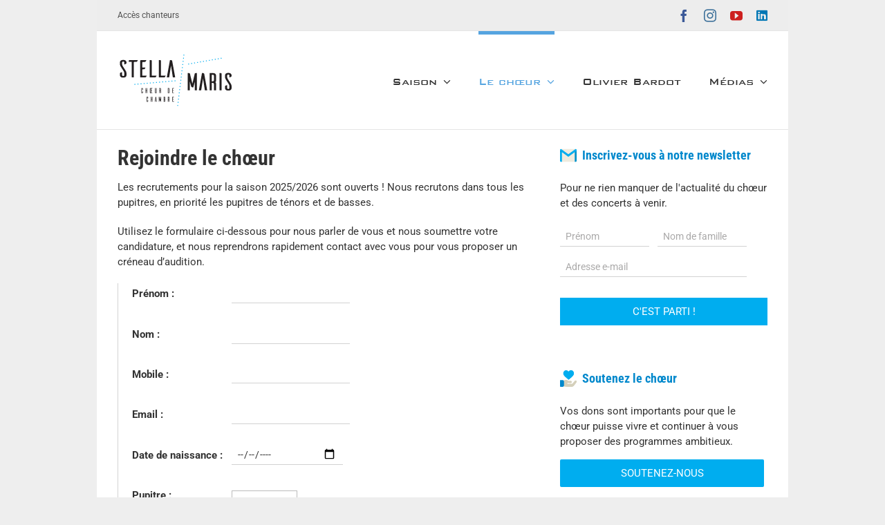

--- FILE ---
content_type: image/svg+xml
request_url: https://www.stellamaris.fr/wp-content/uploads/2018/06/logo-Stella-Maris.svg
body_size: 11177
content:
<?xml version="1.0" encoding="UTF-8" standalone="no"?>
<svg xmlns:dc="http://purl.org/dc/elements/1.1/" xmlns:cc="http://creativecommons.org/ns#" xmlns:rdf="http://www.w3.org/1999/02/22-rdf-syntax-ns#" xmlns:svg="http://www.w3.org/2000/svg" xmlns="http://www.w3.org/2000/svg" viewBox="0 0 302.35999 143.62666" height="80" width="168.41441" xml:space="preserve" id="svg2" version="1.1">
    <metadata id="metadata8">
        <rdf:RDF>
            <cc:Work rdf:about="">
                <dc:format>image/svg+xml</dc:format>
                <dc:type rdf:resource="http://purl.org/dc/dcmitype/StillImage" />
            </cc:Work>
        </rdf:RDF>
    </metadata>
    <defs id="defs6" />
    <g transform="matrix(1.3333333,0,0,-1.3333333,0,143.62667)" id="g10">
        <g transform="scale(0.1)" id="g12">
            <path id="path14" style="fill:#231f20;fill-opacity:1;fill-rule:nonzero;stroke:none" d="m 162.723,855.02 c 5.183,2.402 11.519,7.679 11.519,18.718 v 12.961 c 0,23.039 -22.461,44.16 -50.109,44.641 H 98.2109 c -28.8007,0 -51.8398,-21.121 -51.8398,-44.641 v -34.558 c 0,0 -1.7266,-22.563 18.4336,-53.282 L 114.34,721.582 c 0,0 17.855,-25.922 17.855,-45.602 v -38.398 c 0,-10.562 -9.793,-18.723 -21.886,-18.723 -12.0981,0 -21.891,8.161 -21.891,18.243 V 695.66 C 78.0508,691.82 61.3477,685.582 57.8906,684.621 52.707,682.219 46.3711,676.941 46.3711,665.898 V 631.34 c 0.5781,-23.039 22.4648,-41.758 50.1133,-42.719 h 25.9176 c 28.801,0 51.84,19.199 51.84,42.719 v 42.719 c 0,0 1.731,22.562 -18.429,53.281 l -49.536,77.762 c 0,0 -17.859,25.437 -17.859,45.117 v 32.16 c 0,10.562 9.7929,18.723 21.891,18.723 12.093,0 21.886,-8.161 21.886,-18.723 V 843.5 c 10.946,3.84 27.075,10.082 30.528,11.52 z m 234.254,72.96 H 232.242 c -6.914,0 -12.672,-4.8 -12.672,-10.558 v -23.524 h 58.176 V 599.18 c 0,-2.399 1.727,-7.2 11.52,-7.2 h 29.375 v 293.758 c 0.578,4.321 4.609,8.16 10.371,8.16 h 32.254 c 13.25,0 19.586,4.801 21.886,9.122 z m 88.121,-301.921 v 116.64 c 0,4.321 4.609,8.16 9.793,8.16 h 17.281 c 13.246,0 19.008,4.801 21.887,9.121 1.726,2.879 8.64,16.801 13.25,25.442 h -62.211 v 99.84 c 0,4.797 4.035,8.16 9.793,8.16 h 33.41 c 13.246,0 19.582,5.277 21.887,9.598 l 13.824,24.96 H 456.301 c -6.914,0 -12.098,-4.32 -12.672,-9.601 V 591.98 h 92.156 c 13.25,0 19.586,4.801 22.465,9.122 1.73,2.878 8.641,16.32 13.25,24.957 z m 186.16,0 v 291.363 c 0,5.758 -5.762,10.078 -12.672,10.558 h -28.801 v -336 h 99.07 c 13.25,0 19.586,4.801 22.465,9.122 1.727,2.878 8.641,16.32 13.246,24.957 z m 178.437,0 v 291.363 c 0,5.758 -5.761,10.078 -12.672,10.558 h -28.8 v -336 h 99.07 c 13.25,0 19.586,4.801 22.465,9.122 1.726,2.878 8.64,16.32 13.25,24.957 z M 1128.07,591.98 h -45.51 l -36.28,231.36 -36.29,-231.36 h -45.506 l 61.056,336 H 1048 c 17.28,0 20.16,-9.121 21.89,-18.242 l 58.18,-317.758" />
            <path id="path16" style="fill:#231f20;fill-opacity:1;fill-rule:nonzero;stroke:none" d="m 1554.31,675.309 h -25.34 c -14.98,0 -17.86,-10.559 -18.43,-12 l -45.51,-193.438 -47.81,192.961 c 0,0 -2.3,12.477 -18.43,12.477 h -25.34 v -336 h 40.89 V 512.59 l 24.2,-87.84 c 2.3,-7.199 6.91,-27.359 31.1,-27.359 h 12.67 l 31.11,115.199 V 339.309 h 40.89 z m 200.79,-336 h -45.5 l -36.29,231.363 -36.29,-231.363 h -45.5 l 61.05,336 h 22.47 c 17.28,0 20.16,-9.118 21.89,-18.239 z m 172.51,0 v 128.64 c 0,0 1.16,24.961 -14.97,31.68 16.7,3.359 14.97,29.762 14.97,29.762 V 633.07 c 0,23.52 -23.04,42.239 -50.68,42.239 h -75.46 v -336 h 41.47 v 144.48 h 21.89 c 10.94,0 21.31,-5.277 21.31,-21.598 V 339.309 Z m -84.67,177.121 v 126.718 h 21.89 c 10.94,0 21.31,-4.796 21.31,-17.277 v -90.242 c 0,-15.359 -10.37,-19.199 -21.31,-19.199 z M 1995.4,675.309 V 346.512 c 0.58,-2.403 2.31,-7.203 12.1,-7.203 h 29.38 v 322.562 c 0,5.758 -4.61,13.438 -16.71,13.438 z m 224.76,-72.957 c 5.18,2.398 11.52,7.679 11.52,18.718 v 12.961 c 0,23.039 -22.47,44.16 -50.11,44.641 h -25.92 c -28.8,0 -51.84,-21.121 -51.84,-44.641 v -34.562 c 0,0 -1.73,-22.559 18.43,-53.278 l 49.53,-77.281 c 0,0 17.86,-25.922 17.86,-45.601 V 384.91 c 0,-10.558 -9.79,-18.719 -21.89,-18.719 -12.09,0 -21.89,8.161 -21.89,18.239 v 58.558 c -10.36,-3.84 -27.07,-10.078 -30.52,-11.039 -5.19,-2.398 -11.52,-7.679 -11.52,-18.719 v -34.558 c 0.57,-23.043 22.46,-41.762 50.11,-42.723 h 25.92 c 28.8,0 51.84,19.199 51.84,42.723 v 42.719 c 0,0 1.73,22.558 -18.43,53.281 l -49.54,77.758 c 0,0 -17.86,25.441 -17.86,45.121 v 32.16 c 0,10.559 9.8,18.719 21.89,18.719 12.1,0 21.89,-8.16 21.89,-18.719 v -38.879 c 10.94,3.84 27.07,10.078 30.53,11.52" />
            <path id="path18" style="fill:none;stroke:#00adef;stroke-width:20;stroke-linecap:round;stroke-linejoin:round;stroke-miterlimit:4;stroke-dasharray:0, 61.8535;stroke-dashoffset:0;stroke-opacity:1" d="M 1290.8,966.434 1181.5,76.2383" />
            <path id="path20" style="fill:none;stroke:#00adef;stroke-width:20;stroke-linecap:round;stroke-linejoin:round;stroke-miterlimit:4;stroke-dasharray:none;stroke-opacity:1" d="m 1298.34,1027.82 v 0 M 1177.73,45.5508 v 0" />
            <path id="path22" style="fill:none;stroke:#00adef;stroke-width:20;stroke-linecap:round;stroke-linejoin:round;stroke-miterlimit:4;stroke-dasharray:0, 60.639;stroke-dashoffset:0;stroke-opacity:1" d="M 1064.19,520.004 369.496,459.223" />
            <path id="path24" style="fill:none;stroke:#00adef;stroke-width:20;stroke-linecap:round;stroke-linejoin:round;stroke-miterlimit:4;stroke-dasharray:none;stroke-opacity:1" d="m 1124.6,525.285 v 0 M 339.293,456.582 v 0" />
            <path id="path26" style="fill:none;stroke:#00adef;stroke-width:20;stroke-linecap:round;stroke-linejoin:round;stroke-miterlimit:4;stroke-dasharray:0, 58.6844;stroke-dashoffset:0;stroke-opacity:1" d="m 1450.14,863.027 549.03,96.809" />
            <path id="path28" style="fill:none;stroke:#00adef;stroke-width:20;stroke-linecap:round;stroke-linejoin:round;stroke-miterlimit:4;stroke-dasharray:none;stroke-opacity:1" d="m 1392.35,852.836 v 0 m 635.72,112.098 v 0" />
            <path id="path30" style="fill:#231f20;fill-opacity:1;fill-rule:nonzero;stroke:none" d="m 599.723,151.77 c -2.516,-1.122 -6.43,-2.801 -7.266,-3.219 -1.258,-0.699 -2.656,-2.242 -2.656,-5.461 v -13.164 c 0,-3.082 -2.383,-5.461 -5.469,-5.461 -2.945,0 -5.328,2.379 -5.328,5.461 v 71.554 c 0,2.942 2.383,5.321 5.328,5.321 3.086,0 5.469,-2.379 5.469,-5.321 v -21.984 l 7.265,3.359 c 1.258,0.563 2.657,2.102 2.657,5.325 v 14.98 c 0,6.715 -5.313,12.305 -12.028,12.445 h -6.168 c -6.996,0 -12.586,-5.589 -12.586,-12.445 v -75.055 c 0,-6.855 5.59,-12.445 12.586,-12.445 h 6.168 c 6.715,0.281 12.028,5.731 12.028,12.445 z m 75.054,62.855 v -43.121 h -9.812 c -2.383,0 -3.504,0.703 -3.504,3.5 v 39.621 h -6.008 c -3.074,0 -4.055,-2.238 -4.055,-3.918 v -94.066 h 10.063 v 44.941 h 10.934 c 1.261,0 2.246,-0.98 2.382,-2.238 v -42.703 h 10.067 v 94.066 c 0,1.68 -0.981,3.918 -4.055,3.918 z m 94.344,-97.984 h -11.055 l -8.816,67.468 -8.816,-67.468 h -11.055 l 14.832,97.984 h 5.457 c 4.199,0 4.898,-2.66 5.316,-5.32 z m 84.699,97.984 h -6.148 c -3.637,0 -4.336,-3.066 -4.477,-3.484 L 832.129,154.723 820.5,211.004 c 0,0 -0.559,3.621 -4.473,3.621 h -6.148 v -97.984 h 9.922 v 50.543 l 5.883,-25.621 c 0.562,-2.102 1.679,-7.981 7.566,-7.981 h 3.082 l 7.566,33.602 v -50.543 h 9.922 z m 72.95,-48.992 c 5.871,1.816 5.73,7.972 5.73,7.972 v 28.715 c -0.141,6.856 -5.59,12.305 -12.445,12.305 h -18.2 v -97.984 h 18.2 c 6.855,0 12.304,5.453 12.445,12.304 v 28.715 c 0,0 0.141,6.156 -5.73,7.973 z m -4.332,10.355 c 0,-4.484 -2.524,-5.742 -5.192,-5.742 h -5.469 v 34.317 h 5.469 c 2.668,0 5.192,-1.403 5.192,-5.043 z m 0,-44.242 c 0,-3.781 -2.524,-5.18 -5.192,-5.18 h -5.469 v 34.457 h 5.469 c 2.668,0 5.192,-1.261 5.192,-5.605 z m 93.922,-15.105 v 37.523 c 0,0 0.28,7.274 -3.64,9.231 4.06,0.976 3.64,8.671 3.64,8.671 v 30.254 c 0,6.856 -5.59,12.305 -12.31,12.305 h -18.335 v -97.984 h 10.062 v 42.14 h 5.333 c 2.66,0 5.19,-1.539 5.19,-6.301 v -35.839 z m -20.583,51.644 v 36.977 h 5.333 c 2.66,0 5.19,-1.403 5.19,-5.043 v -26.332 c 0,-4.481 -2.53,-5.602 -5.19,-5.602 z m 88.203,-41.719 v 34.036 c 0,1.261 1.12,2.378 2.38,2.378 h 4.2 c 3.22,0 4.62,1.399 5.32,2.657 0.42,0.84 2.1,4.89 3.22,7.41 h -15.12 v 29.133 c 0,1.402 0.98,2.383 2.38,2.383 h 8.12 c 3.22,0 4.76,1.535 5.32,2.792 l 3.36,7.27 h -26.17 c -1.68,0 -2.94,-1.258 -3.08,-2.797 v -95.187 h 22.39 c 3.22,0 4.76,1.398 5.46,2.656 0.42,0.84 2.1,4.754 3.22,7.269 h -21" />
            <path id="path32" style="fill:#231f20;fill-opacity:1;fill-rule:nonzero;stroke:none" d="m 495.988,319.77 c -2.515,-1.122 -6.429,-2.801 -7.269,-3.219 -1.258,-0.699 -2.656,-2.242 -2.656,-5.461 v -13.164 c 0,-3.082 -2.383,-5.461 -5.465,-5.461 -2.946,0 -5.332,2.379 -5.332,5.461 v 71.554 c 0,2.942 2.386,5.321 5.332,5.321 3.082,0 5.465,-2.379 5.465,-5.321 v -21.984 l 7.269,3.359 c 1.258,0.563 2.656,2.102 2.656,5.325 v 14.98 c 0,6.715 -5.312,12.305 -12.027,12.445 h -6.172 c -6.992,0 -12.586,-5.589 -12.586,-12.445 v -75.055 c 0,-6.855 5.594,-12.445 12.586,-12.445 h 6.172 c 6.715,0.281 12.027,5.731 12.027,12.445 z m 75.055,62.855 v -43.121 h -9.813 c -2.382,0 -3.503,0.699 -3.503,3.5 v 39.621 h -6.012 c -3.074,0 -4.051,-2.238 -4.051,-3.918 v -94.066 h 10.063 v 44.941 h 10.933 c 1.262,0 2.242,-0.98 2.383,-2.238 v -42.703 h 10.062 v 94.066 c 0,1.68 -0.976,3.918 -4.05,3.918 z m 73.625,1.09 c -6.996,0 -12.586,-5.547 -12.586,-12.348 v -74.594 c 0.141,-6.66 5.731,-12.203 12.586,-12.203 h 7.711 c 6.715,0.278 12.027,5.543 12.164,12.203 v 74.594 c 0,6.664 -5.449,12.071 -12.164,12.348 z m 2.805,-90.414 c -2.946,0.14 -5.328,2.5 -5.328,5.418 v 70.844 c 0,2.917 2.382,5.281 5.328,5.417 h 1.543 c 2.941,0 5.328,-2.363 5.328,-5.417 v -70.844 c 0,-3.055 -2.387,-5.418 -5.328,-5.418 z m 16.511,1.363 v 34.379 c 0,1.27 1.118,2.402 2.379,2.402 h 4.2 c 3.218,0 4.621,1.41 5.32,2.684 0.422,0.844 2.101,4.937 3.219,7.48 h -15.118 v 29.426 c 0,1.414 0.981,2.406 2.379,2.406 h 8.121 c 3.219,0 4.758,1.551 5.321,2.825 l 3.359,7.339 h -26.168 c -1.68,0 -2.937,-1.269 -3.074,-2.824 v -96.14 h 22.383 c 3.218,0 4.758,1.414 5.457,2.683 0.422,0.848 2.101,4.801 3.222,7.34 z m 101.36,87.961 h -10.067 v -84.699 c 0,-2.942 -2.382,-5.321 -5.324,-5.321 h -1.543 c -2.945,0 -5.187,2.379 -5.187,5.321 v 84.699 h -7.129 c -1.535,0 -2.793,-1.262 -2.934,-2.801 v -83.719 c 0,-6.851 5.59,-12.023 12.445,-12.023 h 7.711 v 0.141 c 6.575,0.14 12.028,5.168 12.028,11.882 z m 83.015,-97.984 v 37.519 c 0,0 0.282,7.278 -3.632,9.235 4.054,0.976 3.632,8.671 3.632,8.671 v 30.254 c 0,6.856 -5.589,12.305 -12.304,12.305 h -18.336 v -97.984 h 10.062 v 42.14 h 5.328 c 2.664,0 5.188,-1.539 5.188,-6.301 v -35.839 z m -20.578,51.644 v 36.977 h 5.328 c 2.664,0 5.188,-1.403 5.188,-5.043 v -26.332 c 0,-4.481 -2.524,-5.602 -5.188,-5.602 z m 157.516,46.34 v -97.984 h 19.453 c 6.86,0 12.31,5.453 12.45,12.304 v 73.375 c -0.14,6.856 -5.59,12.305 -12.45,12.305 z m 21.983,-82.879 c 0,-3.781 -2.53,-5.18 -5.33,-5.18 h -6.591 v 77.997 h 6.591 c 2.8,0 5.33,-1.403 5.33,-5.043 z m 76.7,-5.18 v 34.036 c 0,1.261 1.12,2.378 2.38,2.378 h 4.2 c 3.22,0 4.62,1.399 5.32,2.657 0.42,0.84 2.1,4.89 3.22,7.41 h -15.12 v 29.133 c 0,1.402 0.98,2.383 2.38,2.383 h 8.12 c 3.22,0 4.76,1.535 5.32,2.792 l 3.36,7.27 h -26.17 c -1.68,0 -2.94,-1.258 -3.08,-2.797 v -95.187 h 22.39 c 3.22,0 4.76,1.398 5.46,2.656 0.42,0.84 2.1,4.754 3.22,7.269 h -21" />
        </g>
    </g>
</svg>